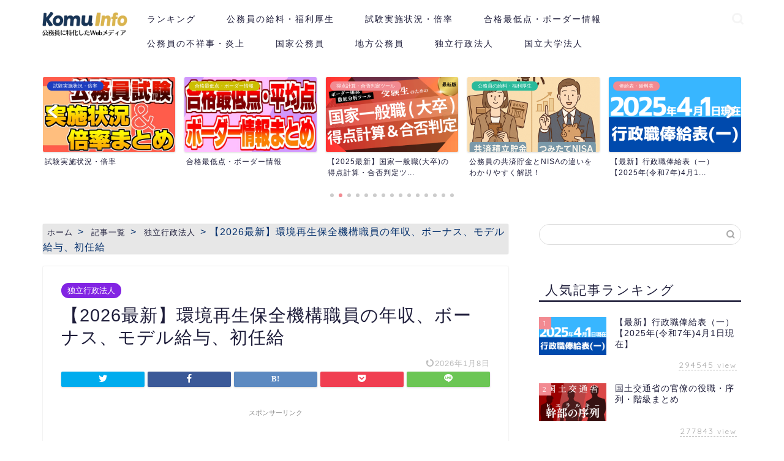

--- FILE ---
content_type: text/html; charset=utf-8
request_url: https://www.google.com/recaptcha/api2/aframe
body_size: 266
content:
<!DOCTYPE HTML><html><head><meta http-equiv="content-type" content="text/html; charset=UTF-8"></head><body><script nonce="y1IVDfnFB8hykqHAnU1geg">/** Anti-fraud and anti-abuse applications only. See google.com/recaptcha */ try{var clients={'sodar':'https://pagead2.googlesyndication.com/pagead/sodar?'};window.addEventListener("message",function(a){try{if(a.source===window.parent){var b=JSON.parse(a.data);var c=clients[b['id']];if(c){var d=document.createElement('img');d.src=c+b['params']+'&rc='+(localStorage.getItem("rc::a")?sessionStorage.getItem("rc::b"):"");window.document.body.appendChild(d);sessionStorage.setItem("rc::e",parseInt(sessionStorage.getItem("rc::e")||0)+1);localStorage.setItem("rc::h",'1769911156200');}}}catch(b){}});window.parent.postMessage("_grecaptcha_ready", "*");}catch(b){}</script></body></html>

--- FILE ---
content_type: text/css
request_url: https://www.komuinfo.com/wp-content/themes/jin-child/css/iaa-report.css?ver=1.1
body_size: 4122
content:
:root {
    --komu-navy: #1a1a2e;
    --komu-gold: #f0b429;
    --komu-bg: #f8fafc;
    --komu-card: #ffffff;
    --komu-border: #e2e8f0;
}

.iaa-report-wrapper {
    background: var(--komu-bg);
    padding: 5px;
    border-radius: 12px;
    font-family: "Hiragino Kaku Gothic ProN", sans-serif;
    color: #334155;
}

.iaa-main-title {
    color: var(--komu-navy);
    font-size: 1.5rem;
    margin-bottom: 20px;
    text-align: center;
}

.iaa-title {
    display: flex;
    align-items: center;
    gap: 10px;
    color: var(--komu-navy);
    font-size: 1.25rem;
    margin: 32px 0 16px;
}

.iaa-title i {
    color: var(--komu-gold);
}

.iaa-summary-grid {
    display: grid;
    grid-template-columns: repeat(4, 1fr);
    gap: 12px;
    margin-bottom: 12px;
}

.iaa-box {
    background: var(--komu-card);
    padding: 12px;
    border-radius: 10px;
    text-align: center;
    border-top: 3px solid var(--komu-gold);
    box-shadow: 0 4px 6px -1px rgba(0, 0, 0, 0.05);
}

.iaa-box i {
    font-size: 1.2rem;
    color: var(--komu-gold);
    margin-bottom: 5px;
    display: block;
}

.iaa-box span {
    font-size: 0.85rem;
    color: #64748b;
    display: block;
}

.iaa-box strong {
    font-size: 1.6rem;
    color: var(--komu-navy);
    letter-spacing: -0.05em;
}

.iaa-grid-container {
    display: grid;
    grid-template-columns: repeat(2, 1fr);
    gap: 16px;
    margin-bottom: 16px;
    min-width: 0; 
}


.iaa-chart-box {
    background: var(--komu-card);
    padding: 20px;
    border-radius: 12px;
    border: 1px solid var(--komu-border);
    min-width: 0; 
    overflow: hidden; 
}



.iaa-chart-title {
    font-size: 0.95rem;
    margin-bottom: 15px;
    color: var(--komu-navy);
    font-weight: bold;
}


.iaa-chart-canvas-wrapper {
    position: relative;
    height: 320px;
    width: 100% !important;
    max-width: 100%;
}

@media (max-width: 900px) {
    .iaa-grid-container {
        grid-template-columns: 1fr;
    }
}


.iaa-model-grid {
    display: grid;
    grid-template-columns: repeat(auto-fit, minmax(240px, 1fr));
    gap: 16px;
    margin-bottom: 24px;
}

.iaa-model-item {
    background: #ffffff;
    border: 1px solid var(--komu-border);
    border-radius: 12px;
    padding: 10px 20px;
    transition: transform 0.2s ease;
}

.iaa-model-item:hover {
    transform: translateY(-2px);
    box-shadow: 0 4px 12px rgba(0, 0, 0, 0.05);
}

.iaa-model-header {
    display: flex;
    align-items: center;
    gap: 10px;
    margin-bottom: 15px;
    border-bottom: 1px solid #f1f5f9;
    padding-bottom: 10px;
}

.model-tag {
    background: #f1f5f9;
    color: #64748b;
    font-size: 0.75rem;
    font-weight: 700;
    padding: 2px 8px;
    border-radius: 4px;
}

.model-name {
    color: var(--komu-navy);
    font-size: 1rem;
}

.salary-row {
    display: flex;
    justify-content: space-between;
    align-items: baseline;
    margin-bottom: 4px;
}

.total-row {
    margin-top: 8px;
    padding-top: 8px;
    border-top: 1px dashed #e2e8f0;
}

.salary-label {
    font-size: 0.8rem;
    color: #94a3b8;
}

.salary-val {
    font-size: 1.25rem;
    font-weight: 800;
    color: var(--komu-navy);
    margin-left: auto;
    margin-right: 2px;
}

.month-val {
    font-size: 1.1rem;
    font-weight: 600;
    color: #475569;
}

.salary-unit {
    font-size: 0.75rem;
    color: #64748b;
}

/* 年度別テーブル全体のコンテナ */
.iaa-table-modern {
    background: #ffffff !important;
    border-radius: 10px !important;
    overflow: hidden !important;
    border: 1px solid #e2e8f0 !important;
    box-shadow: 0 2px 8px rgba(0, 0, 0, 0.05) !important;
    margin-bottom: 20px !important;
}

.iaa-table-modern table {
    width: 100% !important;
    border-collapse: collapse !important;
    margin: 0 !important;
}

/* ヘッダー部分 */
.iaa-table-modern th {
    background: #1a1a2e !important;
    color: #eff6ff !important;
    font-size: 0.8rem !important;
    font-weight: 700 !important;
    text-align: center !important;
    padding: 8px 4px !important;
    border-bottom: 2px solid #edf2f7 !important;
}

/* 各行のスタイル */
.iaa-table-modern td {
    padding: 8px 6px !important;
    text-align: center !important;
    border-bottom: 1px solid #f1f5f9 !important;
    color: #334155 !important;
    font-size: 0.85rem !important;
    line-height: 1.2 !important;
}

/* 現在の年度をハイライト */
.iaa-table-modern tr.is-current {
    background-color: #eff6ff !important; /* 薄い青 */
}

.iaa-table-modern tr.is-current td {
    font-weight: 700 !important;
    background-color: #eff6ff !important;
}

/* 年収の数字を強調 */
.iaa-table-modern .td-salary strong {
    font-size: 1rem !important;
    color: #d32f2f !important;
    font-family: sans-serif !important;
}

.iaa-table-modern .td-salary span {
    font-size: 0.7rem !important;
    margin-left: 2px !important;
    color: #64748b !important;
}

/* 年度表示 */
.iaa-table-modern .td-year {
    color: #1e293b !important;
    font-weight: 600 !important;
    font-size: 0.85rem !important;
}

/* ホバーエフェクト */
.iaa-table-modern tbody tr:hover {
    background-color: #f8fafc !important;
}

@media (max-width: 480px) {
    .iaa-table-modern td {
        padding: 6px 2px !important;
        font-size: 0.8rem !important;
    }

    .iaa-table-modern .td-salary strong {
        font-size: 0.9rem !important;
    }
}

.iaa-title-custom {
    display: flex !important;
    align-items: center !important;
    gap: 10px !important;
    font-size: 1.2rem !important;
    font-weight: 800 !important;
    color: #1a1a2e !important;
    margin: 32px 0 16px !important;
}
.iaa-title-custom i {
    color: #f0b429 !important;
}

@media (max-width: 900px) {
    .iaa-summary-grid {
        grid-template-columns: repeat(2, 1fr);
    }

}

.iaa-lead-text {
    background: #ffffff;
    padding: 20px 20px 0px 20px;
    margin: 10px 0 10px;
    border-radius: 12px;
    border: 1px solid var(--komu-border);
    line-height: 1.8;
}

.iaa-lead-text p {
    margin: 0;
    color: #334155;
    font-size: 1rem;
    letter-spacing: 0.02em;
}

.iaa-lead-text span {
    font-weight: 700;
    color: var(--komu-navy);
}

.iaa-lead-text strong {
    font-size: 1.25rem;
    color: var(--komu-navy);
    font-family: "Inter", sans-serif;
    margin: 0 4px;
}

.iaa-lead-text strong::after {
    font-size: 0.85rem;
    margin-left: 1px;
    font-weight: normal;
}

.iaa-lead-title {
    font-size: 0.9rem;
    font-weight: bold;
    color: #64748b;
    margin-bottom: 12px;
    border-bottom: 1px solid #f1f5f9;
    padding-bottom: 8px;
}

.iaa-lead-list {
    display: flex;
    flex-direction: column;
    gap: 8px;
}

.iaa-lead-item {
    font-size: 0.8rem;
    display: flex;
    align-items: baseline;
    padding: 4px 0;
    border-bottom: 1px dashed #f1f5f9;
}

.iaa-lead-item:last-child {
    border-bottom: none;
}

.iaa-lead-item .pos-name {
    font-weight: 700;
    color: var(--komu-navy);
    width: 120px;
}

.iaa-lead-item .pos-age {
    font-size: 0.7rem;
    color: #64748b;
    margin-right: 10px;
}

.iaa-lead-item .pos-val {
    font-size: 0.7rem;
    color: #334155;
    display: flex;
        justify-content: space-between;
        align-items: baseline;
        margin-bottom: 4px;
}

.td-salary-bold {
    background: rgba(240, 180, 41, 0.05);
    font-weight: 700;
    color: var(--komu-navy);
}

canvas {
    filter: drop-shadow(0 2px 4px rgba(0, 0, 0, 0.02));
}

.ras-section {
    display: grid;
    grid-template-columns: repeat(auto-fit, minmax(140px, 1fr));
    gap: 12px;
    margin-bottom: 24px;
}

.iaa-box.ras {
    background: #fff;
    border: 1px solid var(--komu-border);
    border-top: 3px solid #94a3b8;
    padding: 15px 10px;
    text-align: center;
    border-radius: 8px;
    display: flex;
    flex-direction: column;
    justify-content: center;
    min-height: 80px;
}

.iaa-box.ras span {
    font-size: 0.75rem;
    color: #64748b;
    margin-bottom: 4px;
    display: block;
    line-height: 1.2;
}

.iaa-box.ras strong {
    font-size: 1.4rem;
    color: var(--komu-navy);
    font-family: 'Inter', sans-serif;
}

@media (max-width: 480px) {
    .ras-section {
        grid-template-columns: repeat(2, 1fr);
    }
}

.iaa-ranking-container {
    background: #ffffff;
    padding: 24px;
    border-radius: 12px;
    border: 1px solid var(--komu-border);
    margin-bottom: 24px;
}

.iaa-ranking-info {
    text-align: center;
    margin-bottom: 20px;
}

.ranking-label {
    display: block;
    font-size: 0.9rem;
    color: #64748b;
    margin-bottom: 8px;
}

.ranking-value {
    color: var(--komu-navy);
    font-size: 1.2rem;
}

.ranking-value strong {
    font-size: 3rem;
    color: var(--komu-gold);
    line-height: 1;
}

.total-count {
    color: #94a3b8;
    margin-left: 4px;
}

.iaa-ranking-bar-bg {
    background: #f1f5f9;
    height: 12px;
    border-radius: 6px;
    overflow: hidden;
    margin-bottom: 12px;
}

.iaa-ranking-bar-fill {
    background: linear-gradient(90deg, var(--komu-navy), var(--komu-gold));
    height: 100%;
    transition: width 1s ease-out;
}

.iaa-ranking-note {
    text-align: center;
    font-size: 0.9rem;
    color: #475569;
    margin: 0;
}

.iaa-ranking-note strong {
    color: var(--komu-navy);
    font-size: 1.1rem;
}

.iaa-ranking-board {
    background: #fff;
    border: 1px solid var(--komu-border);
    border-radius: 12px;
    padding: 10px 0;
    margin-bottom: 24px;
}

.iaa-ranking-row {
    display: flex;
    align-items: center;
    padding: 12px 20px;
    border-bottom: 1px solid #f8fafc;
    font-size: 0.95rem;
}

.iaa-ranking-row:last-child {
    border-bottom: none;
}

.rank-num {
    width: 50px;
    font-weight: 700;
    color: #64748b;
}

.rank-name {
    flex: 1;
    color: #334155;
    white-space: nowrap;
    overflow: hidden;
    text-overflow: ellipsis;
}

.rank-stats {
    text-align: right;
    font-weight: 600;
    color: var(--komu-navy);
}

.rank-stats small {
    font-weight: normal;
    color: #94a3b8;
    margin-left: 5px;
}

.iaa-ranking-row.current-rank {
    background: rgba(240, 180, 41, 0.1);
    border-left: 4px solid var(--komu-gold);
    margin: 5px 0;
}

.current-rank .rank-num,
.current-rank .rank-stats {
    color: var(--komu-navy);
    font-size: 1.1rem;
}

.iaa-ranking-divider {
    text-align: center;
    padding: 8px 0;
    color: #cbd5e1;
    letter-spacing: 5px;
    font-weight: bold;
}

.top-rank:nth-child(1) .rank-num {
    color: #eab308;
}

.top-rank:nth-child(2) .rank-num {
    color: #94a3b8;
}

.top-rank:nth-child(3) .rank-num {
    color: #b45309;
}

.bottom-rank .rank-num {
    color: #94a3b8;
}

.iaa-ranking-row.current-rank {
    background: rgba(240, 180, 41, 0.08) !important;
    border-left: 5px solid var(--komu-gold) !important;
    z-index: 2;
    position: relative;
}

.current-rank .rank-num {
    color: var(--komu-navy) !important;
}

.iaa-ranking-row:last-child {
    border-bottom: none;
}

.iaa-link-container {
    margin: 10px 0 5px;
    padding: 0;
    line-height: 1;
}

.iaa-ranking-link {
    display: flex;
    align-items: center;
    justify-content: space-between;
    gap: 12px;
    background: linear-gradient(to right, #ffffff, #f8fafc);
    border: 1px solid var(--komu-border);
    padding: 12px 20px;
    border-radius: 12px;
    text-decoration: none;
    transition: all 0.3s cubic-bezier(0.4, 0, 0.2, 1);
    min-height: auto;
}

.link-content {
    display: flex;
    align-items: center;
    gap: 10px;
    flex: 1;
}

.link-label {
    flex-shrink: 0;
    background: var(--komu-navy);
    color: #fff;
    font-size: 0.65rem;
    font-weight: 900;
    padding: 2px 8px;
    border-radius: 4px;
    display: inline-flex;
    align-items: center;
    height: 18px;
}

.iaa-ranking-link i {
    color: #cbd5e1;
    font-size: 1rem;
    display: flex;
    align-items: center;
    justify-content: center;
    width: 20px;
    height: 20px;
    margin: 0;
}

.iaa-annotation-mini {
    font-size: 0.75rem;
    color: #94a3b8;
    margin-bottom: 6px;
    padding-left: 5px;
    line-height: 1.4;
}

.rank-badge {
    display: inline-block;
    width: 30px;
    height: 30px;
    line-height: 30px;
    text-align: center;
    background: #eee;
    border-radius: 50%;
    font-weight: bold;
}

.rank-badge.top-1 {
    background: #ffd700;
    color: #fff;
}

.rank-badge.top-2 {
    background: #c0c0c0;
    color: #fff;
}

.rank-badge.top-3 {
    background: #cd7f32;
    color: #fff;
}

.td-salary-bold {
    color: #d32f2f;
    font-weight: bold;
}

.ranking-post-link {
    text-decoration: none;
    color: #0056b3;
    display: block;
}

.ranking-post-link:hover {
    text-decoration: underline;
    color: #d32f2f;
}

.ranking-post-link strong {
    font-size: 1.1em;
}

.iaa-related-box {
    background: #ffffff !important;
    border-radius: 16px !important;
    margin: 0 0 20px 0 !important;
    padding: 24px !important;
    box-shadow: 0 4px 20px rgba(0, 0, 0, 0.05) !important;
    border: 1px solid #e2e8f0 !important;
}

.iaa-related-title {
    display: flex !important;
    align-items: center !important;
    gap: 12px !important;
    font-size: 1.1rem !important;
    font-weight: 800 !important;
    color: #1e293b !important;
    margin-bottom: 20px !important;
    border: none !important;
    padding: 0 !important;
}

/* アイコン部分の装飾 */
.iaa-related-title i {
    color: #3b82f6 !important;
    background: #eff6ff !important;
    width: 36px !important;
    height: 36px !important;
    display: flex !important;
    align-items: center !important;
    justify-content: center !important;
    border-radius: 10px !important;
}

/* リスト構造 */
.iaa-related-list {
    display: grid !important;
    grid-template-columns: repeat(auto-fit, minmax(280px, 1fr)) !important;
    gap: 16px !important;
    margin: 0 !important;
    padding: 0 !important;
    list-style: none !important;
}

.iaa-related-list li {
    margin: 0 !important;
    padding: 0 !important;
    list-style-type: none !important;
}

.iaa-related-list li:before {
    display: none !important;
}

/* カード型リンクのデザイン */
.iaa-related-link-card {
    display: flex !important;
    align-items: center !important;
    justify-content: space-between !important;
    padding: 18px 20px !important;
    background: #f8fafc !important;
    border: 1px solid #f1f5f9 !important;
    border-radius: 12px !important;
    text-decoration: none !important;
    transition: all 0.25s ease !important;
}

/* ホバー時の動き */
.iaa-related-link-card:hover {
    background: #ffffff !important;
    border-color: #3b82f6 !important;
    transform: translateY(-3px) !important;
    box-shadow: 0 8px 15px rgba(59, 130, 246, 0.1) !important;
}

.iaa-rel-name {
    font-weight: 700 !important;
    font-size: 0.95rem !important;
    color: #334155 !important;
    max-width: 140px;
    line-height: 1.4 !important;
}

.iaa-rel-salary {
    font-size: 0.75rem !important;
    color: #d32f2f !important;
    font-weight: 800 !important;
    background: #fee2e2 !important;
    padding: 4px 12px !important;
    border-radius: 20px !important;
}

.iaa-rel-staff {
    font-size: 0.75rem !important;
    color: #0369a1 !important;
    font-weight: 800 !important;
    background: #e0f2fe !important;
    padding: 4px 12px !important;
    border-radius: 20px !important;
    white-space: nowrap;
}

.iaa-related-title i.fa-users {
    color: #0284c7 !important;
    background: #f0f9ff !important;
}

.scale-card:hover {
    border-color: #0284c7 !important;
    box-shadow: 0 8px 15px rgba(2, 132, 199, 0.1) !important;
}

.trend-up {
    color: #d32f2f !important;
    font-weight: 700 !important;
}

.trend-down {
    color: #1976d2 !important;
    font-weight: 700 !important;
}

.trend-flat {
    font-weight: 700 !important;
}

.iaa-summary-analysis-box {
    background: #fff;
    border: 1px solid #e2e8f0;
    border-radius: 8px;
    padding: 20px;
    margin-bottom: 25px;
    box-shadow: 0 2px 4px rgba(0, 0, 0, 0.05);
}

.iaa-analysis-content {
    display: flex;
    flex-direction: column;
    gap: 15px;
    margin-top: 15px;
}

.iaa-analysis-item {
    display: flex;
    align-items: flex-start;
    gap: 12px;
}

.iaa-analysis-label {
    background: #edf2f7;
    color: #4a5568;
    font-size: 0.75rem;
    font-weight: bold;
    padding: 2px 8px;
    border-radius: 4px;
    white-space: nowrap;
    margin-top: 3px;
}

.iaa-analysis-item p {
    margin: 0;
    font-size: 0.95rem;
    line-height: 1.6;
    color: #2d3748;
}

.iaa-analysis-item strong {
    color: #2d3748;
    font-size: 1.1rem;
}

/* 役職カードのコンテナ */
.iaa-lead-list-modern {
    display: grid;
    grid-template-columns: repeat(auto-fit, minmax(240px, 1fr));
    gap: 12px;
    margin: 15px 0;
}

/* 個別のカードデザイン */
.iaa-pos-card {
    background: #fff;
    border: 1px solid #e0e4e8;
    border-radius: 8px;
    padding: 12px 15px;
    display: flex;
    justify-content: space-between;
    align-items: center;
    box-shadow: 0 2px 4px rgba(0, 0, 0, 0.05);
    transition: transform 0.2s ease;
}

.iaa-pos-card:hover {
    transform: translateY(-2px);
    border-color: #0073aa;
}

/* 役職名部分 */
.iaa-pos-main {
    display: flex;
    flex-direction: column;
}

.iaa-pos-label {
    font-size: 10px;
    color: #888;
    font-weight: bold;
    text-transform: uppercase;
    margin-bottom: 2px;
}

.iaa-pos-title {
    font-size: 15px;
    font-weight: 700;
    color: #333;
}

/* 年齢と金額部分 */
.iaa-pos-details {
    text-align: right;
}

.iaa-pos-age {
    display: block;
    font-size: 12px;
    color: #666;
    margin-bottom: -2px;
}

.iaa-pos-amount {
    font-size: 14px;
    color: #333;
}

.iaa-pos-amount strong {
    font-size: 20px;
    color: #d32f2f;
    /* アクセントカラー：赤系 */
    font-family: 'Helvetica Neue', Arial, sans-serif;
    margin-right: 2px;
}

--- FILE ---
content_type: application/javascript
request_url: https://www.komuinfo.com/wp-content/themes/jin-child/js/iaa-report.js?ver=1.1
body_size: 2934
content:
/**
 * iaa-report.js (Unified IAA + LG)
 *
 */

jQuery(document).ready(function ($) {
  const colors = {
    navy: "#1a1a2e",
    gold: "#f0b429",
    gray: "rgba(148, 163, 184, 0.3)",
    grayNavy: "rgba(26, 26, 46, 0.2)",
  };

  function deepMerge(target, source) {
    return $.extend(true, target, source);
  }

  function makeBaseOptions(extra) {
    const base = {
      responsive: true,
      maintainAspectRatio: false,
      resizeDelay: 0,
      legend: {
        position: "bottom",
        labels: { boxWidth: 12, fontSize: 11, padding: 15 },
      },
      layout: {
        padding: { left: 5, right: 15, top: 10, bottom: 5 },
      },
      tooltips: {
        mode: "nearest",
        intersect: false,
        callbacks: {
          label: function (tooltipItem, data) {
            const ds = data.datasets[tooltipItem.datasetIndex] || {};
            const dsLabel = ds.label || "";
            const y = tooltipItem.yLabel;
            const x = tooltipItem.xLabel;

            // scatter は x/y 表示
            if (ds.type === "scatter" || (data.datasets[tooltipItem.datasetIndex] || {}).type === "scatter") {
              if (typeof x !== "undefined") {
                return `${dsLabel}: 年齢 ${x}歳 / 年収 ${y}万円`;
              }
            }
            return `${dsLabel}: ${y}万円`;
          },
        },
      },
      scales: {
        yAxes: [{ ticks: { beginAtZero: true, fontSize: 10, callback: (v) => v + "万" } }],
        xAxes: [{ ticks: { fontSize: 10, autoSkip: true, maxRotation: 45, minRotation: 0 } }],
      },
    };

    if (extra) deepMerge(base, extra);
    return base;
  }

  function safeGetDataIAA(wrapperEl) {
    const d = $(wrapperEl).data("iaa");
    if (d && typeof d === "object") return d;

    const raw = wrapperEl.getAttribute("data-iaa");
    if (!raw) return null;
    try {
      return JSON.parse(raw);
    } catch (e) {
      return null;
    }
  }

  function safeGetDataLG(wrapperEl) {
    const raw = wrapperEl.getAttribute("data-lg");
    if (!raw) return null;
    try {
      return JSON.parse(raw);
    } catch (e) {
      return null;
    }
  }

  function drawIAA(wrapperEl, data) {
    // 年収推移
    const $history = $(wrapperEl).find("#iaaChartHistory");
    if ($history.length) {
      new Chart($history, {
        type: "line",
        data: {
          labels: data.labels || [],
          datasets: [
            {
              label: "当法人",
              data: data.salary || [],
              borderColor: colors.gold,
              backgroundColor: "rgba(240, 180, 41, 0.1)",
              borderWidth: 4,
              pointRadius: 5,
              pointBackgroundColor: colors.gold,
              fill: true,
              lineTension: 0.3,
              order: 1,
            },
            {
              label: "全体平均",
              data: data.avg_salary || [],
              borderColor: colors.navy,
              borderWidth: 2,
              pointRadius: 3,
              pointBackgroundColor: colors.navy,
              fill: false,
              borderDash: [5, 5],
              lineTension: 0.3,
              order: 2,
            },
          ],
        },
        options: makeBaseOptions({
          scales: { yAxes: [{ ticks: { beginAtZero: true, fontSize: 10, callback: (v) => v + "万" } }] },
        }),
      });
    }

    // 年収散布図
    const $scatter = $(wrapperEl).find("#iaaChartScatter");
    if ($scatter.length) {
      new Chart($scatter, {
        type: "scatter",
        data: {
          datasets: [
            {
              label: "当法人",
              type: "scatter",
              data: data.scatter && data.scatter.current ? [data.scatter.current] : [],
              backgroundColor: colors.gold,
              pointRadius: 10,
              order: 1,
            },
            {
              label: "他法人",
              type: "scatter",
              data: data.scatter && data.scatter.others ? data.scatter.others : [],
              backgroundColor: colors.gray,
              pointRadius: 5,
              order: 2,
            },
          ],
        },
        options: makeBaseOptions({
          scales: {
            xAxes: [{ ticks: { fontSize: 10 }, scaleLabel: { display: true, labelString: "平均年齢", fontSize: 11 } }],
            yAxes: [{ ticks: { beginAtZero: true, fontSize: 10, callback: (v) => v + "万" }, scaleLabel: { display: true, labelString: "年収(万円)", fontSize: 11 } }],
          },
        }),
      });
    }

    // 職員数推移
    const $hc = $(wrapperEl).find("#iaaChartHeadcount");
    if ($hc.length) {
      new Chart($hc, {
        type: "line",
        data: {
          labels: data.labels || [],
          datasets: [
            {
              label: "職員数",
              data: data.headcount || [],
              borderColor: colors.gold,
              backgroundColor: "rgba(240, 180, 41, 0.1)",
              borderWidth: 4,
              pointRadius: 5,
              pointBackgroundColor: colors.gold,
              fill: true,
              lineTension: 0.3,
            },
          ],
        },
        options: makeBaseOptions({
          scales: { yAxes: [{ ticks: { beginAtZero: true, fontSize: 10, callback: (v) => v } }] },
          tooltips: {
            callbacks: {
              label: function (tooltipItem, data2) {
                const dsLabel = (data2.datasets[tooltipItem.datasetIndex] || {}).label || "";
                return `${dsLabel}: ${tooltipItem.yLabel}人`;
              },
            },
          },
        }),
      });
    }

    // 職員数散布図
    const $hcScatter = $(wrapperEl).find("#iaaChartScatterHC");
    if ($hcScatter.length) {
      new Chart($hcScatter, {
        type: "scatter",
        data: {
          datasets: [
            {
              label: "当法人",
              type: "scatter",
              data: data.scatter_hc && data.scatter_hc.current ? [data.scatter_hc.current] : [],
              backgroundColor: colors.gold,
              pointRadius: 10,
              order: 1,
            },
            {
              label: "他法人",
              type: "scatter",
              data: data.scatter_hc && data.scatter_hc.others ? data.scatter_hc.others : [],
              backgroundColor: colors.grayNavy,
              pointRadius: 5,
              order: 2,
            },
          ],
        },
        options: makeBaseOptions({
          scales: {
            xAxes: [{ ticks: { fontSize: 10 }, scaleLabel: { display: true, labelString: "平均年齢", fontSize: 11 } }],
            yAxes: [{ ticks: { beginAtZero: true, fontSize: 10 }, scaleLabel: { display: true, labelString: "職員数(人)", fontSize: 11 } }],
          },
          tooltips: {
            callbacks: {
              label: function (tooltipItem, data2) {
                const dsLabel = ((data2.datasets || [])[tooltipItem.datasetIndex] || {}).label || "";
                return `${dsLabel}: 年齢 ${tooltipItem.xLabel}歳 / 職員数 ${tooltipItem.yLabel}人`;
              },
            },
          },
        }),
      });
    }
  }

  function drawLG(wrapperEl, data) {

    // 年収推移（IAA片に寄せる）
    const $history = $(wrapperEl).find("#lgChartHistory");
    if ($history.length) {
      new Chart($history, {
        type: "line",
        data: {
          labels: (data.labels || []).map((y) => y + "年度"),
          datasets: [
            {
              label: data.org_name || "当団体",
              data: data.salary || [],
              borderColor: colors.gold,
              backgroundColor: "rgba(240, 180, 41, 0.1)",
              borderWidth: 4,
              pointRadius: 5,
              pointBackgroundColor: colors.gold,
              fill: true,
              lineTension: 0.3,
              order: 1,
            },
{
  label: "全自治体平均",
  data: data.avg_all || [],
  borderColor: colors.navy,
  borderWidth: 2,
  pointRadius: 3,
  pointBackgroundColor: colors.navy,
  fill: false,
  borderDash: [5, 5],
  lineTension: 0.3,
  order: 2,
  spanGaps: true
}
          ],
        },
        options: makeBaseOptions({
scales: { 
  yAxes: [{ ticks: { beginAtZero: true, fontSize: 10, callback: (v) => v  } }] 
},
        }),
      });
    }

    // 年収分布（散布図）
    const $scatter = $(wrapperEl).find("#lgChartScatter");
    if ($scatter.length) {
      new Chart($scatter, {
        type: "scatter",
        data: {
          datasets: [
            {
              label: "他団体",
              type: "scatter",
              data: data.scatter && data.scatter.others ? data.scatter.others : [],
              backgroundColor: colors.gray,
              pointRadius: 5,
              order: 2,
            },
            {
              label: data.org_name || "当団体",
              type: "scatter",
              data: data.scatter && data.scatter.current ? [data.scatter.current] : [],
              backgroundColor: colors.gold,
              pointRadius: 10,
              pointHoverRadius: 12,
              order: 1,
            },
          ],
        },
        options: makeBaseOptions({
          scales: {
            xAxes: [{ ticks: { fontSize: 10 }, scaleLabel: { display: true, labelString: "平均年齢", fontSize: 11 } }],
yAxes: [{
  ticks: { beginAtZero: true, fontSize: 10, callback: (v) => v  },
  scaleLabel: { display: true, labelString: "年収(万円)", fontSize: 11 }
}],
          },
        }),
      });
    }

// 職員数推移（折れ線）
const $hc = $(wrapperEl).find("canvas.lgChartHeadcount");
if ($hc.length) {
  const ctx = $hc.get(0);

  const pairs = (data.labels || []).map((y, i) => ({
    y,
    v: (data.headcount || [])[i] ?? null,
  }));

  if (pairs.length >= 2 && pairs[0].y > pairs[pairs.length - 1].y) {
    pairs.reverse();
  }

  const labels = pairs.map(p => p.y + "年度");
  const headcount = pairs.map(p => p.v);

  new Chart(ctx, {
    type: "line",
    data: {
      labels,
      datasets: [
        {
          label: (data.org_name || "当団体") + "（職員数）",
          data: headcount,
          borderColor: colors.gold,
          backgroundColor: "rgba(240, 180, 41, 0.1)",
          borderWidth: 4,
          pointRadius: 5,
          pointBackgroundColor: colors.gold,
          fill: true,
          lineTension: 0.3,
          spanGaps: true,
        },
      ],
    },
    options: makeBaseOptions({
      scales: {
        yAxes: [{ ticks: { beginAtZero: true, fontSize: 10, callback: (v) => v } }],
      },
      tooltips: {
        callbacks: {
          label: function (tooltipItem, data2) {
            const dsLabel = (data2.datasets[tooltipItem.datasetIndex] || {}).label || "";
            return `${dsLabel}: ${tooltipItem.yLabel}人`;
          },
        },
      },
    }),
  });
}

// 職員数分布（散布図）
const $hcScatter = $(wrapperEl).find("canvas.lgChartScatterHC");
if ($hcScatter.length) {
  new Chart($hcScatter, {
    type: "scatter",
    data: {
      datasets: [
        {
          label: "他団体",
          type: "scatter",
          data: data.scatter_hc && data.scatter_hc.others ? data.scatter_hc.others : [],
          backgroundColor: colors.grayNavy,
          pointRadius: 5,
          order: 2,
        },
        {
          label: data.org_name || "当団体",
          type: "scatter",
          data: data.scatter_hc && data.scatter_hc.current ? [data.scatter_hc.current] : [],
          backgroundColor: colors.gold,
          pointRadius: 10,
          pointHoverRadius: 12,
          order: 1,
        },
      ],
    },
    options: makeBaseOptions({
      scales: {
        xAxes: [
          {
            ticks: { fontSize: 10 },
            scaleLabel: { display: true, labelString: "平均年齢", fontSize: 11 },
          },
        ],
        yAxes: [
          {
            ticks: {
              beginAtZero: true,
              fontSize: 10,
              callback: (v) => v, // または `${v}人`
            },
            scaleLabel: { display: true, labelString: "職員数(人)", fontSize: 11 },
          },
        ],
      },
      tooltips: {
        callbacks: {
          label: function (tooltipItem, data2) {
            const dsLabel = ((data2.datasets || [])[tooltipItem.datasetIndex] || {}).label || "";
            return `${dsLabel}: 年齢 ${tooltipItem.xLabel}歳 / 職員数 ${tooltipItem.yLabel}人`;
          },
        },
      },
    }),
  });
}






  }

  $(".iaa-report-wrapper").each(function () {
    
    const el = this;

    const iaa = safeGetDataIAA(el);
    if (iaa) drawIAA(el, iaa);

    const lg = safeGetDataLG(el);
    if (lg) drawLG(el, lg);
  });

const chartStore = new WeakMap(); 

function createOrReplaceChart(canvasEl, config) {
  const prev = chartStore.get(canvasEl);
  if (prev) {
    try { prev.destroy(); } catch (e) {}
  }
  const ch = new Chart(canvasEl, config);
  chartStore.set(canvasEl, ch);
  return ch;
}

function initCharts(wrapper) {
  if (wrapper.__chartsInited) return;
  wrapper.__chartsInited = true;

  const iaa = safeGetDataIAA(wrapper);
  if (iaa) drawIAA(wrapper, iaa);

  const lg = safeGetDataLG(wrapper);
  if (lg) drawLG(wrapper, lg);
}

const io = new IntersectionObserver(
  (entries) => {
    entries.forEach((e) => {
      if (!e.isIntersecting) return;
      io.unobserve(e.target);
      initCharts(e.target);
    });
  },
  { rootMargin: "200px" }
);

document.querySelectorAll(".iaa-report-wrapper").forEach((w) => io.observe(w));

});
